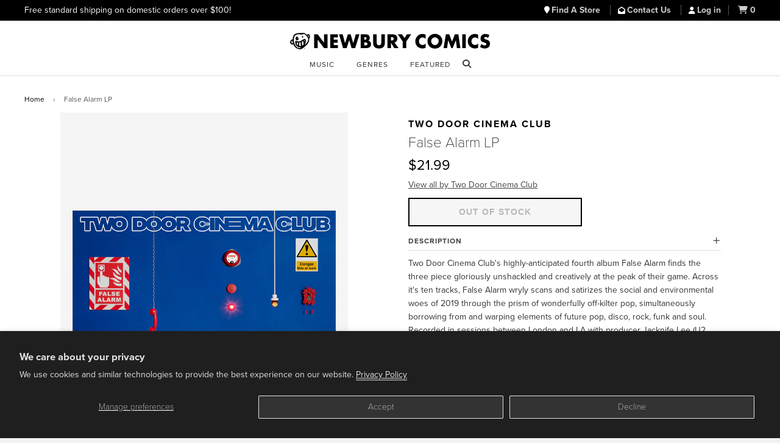

--- FILE ---
content_type: text/javascript
request_url: https://www.newburycomics.com/cdn/shop/t/38/assets/scripts2.js?v=52565397739302753121748275171
body_size: 1910
content:
var CURRENT_FILTERS=new Object;function updateClearFiltersVisibility(){Object.keys(CURRENT_FILTERS).length===0?$(".clear-filters").hide():$(".clear-filters").show()}function collection_filter(looping){if(Object.keys(CURRENT_FILTERS).length==0){$("#collection-empty").hide(),$(".collection-product").removeClass("filtering").show(),$(".collection-product").css("clear","none");const totalProducts=$(".collection-product").length;return updateAccessibleProductCount(totalProducts),updateClearFiltersVisibility(),totalProducts}$(".collection-product").addClass("filtering");var this_selector="",filter_group_selector="";for(var this_filter_group in CURRENT_FILTERS){this_selector="",$(".collection-product."+this_filter_group+"-matched").removeClass(this_filter_group+"-matched"),filter_group_selector+="."+this_filter_group+"-matched";for(this_filter in CURRENT_FILTERS[this_filter_group])this_selector!=""&&(this_selector+=","),this_selector+=".collection-product."+this_filter_group+"."+CURRENT_FILTERS[this_filter_group][this_filter];$(this_selector).addClass(this_filter_group+"-matched")}$(".collection-product"+filter_group_selector).removeClass("filtering").show(),$(".collection-product.filtering").hide().removeClass("filtering"),$(".collection-product").css("clear","none");const products_returned2=$(".collection-product:visible").length;return updateAccessibleProductCount(products_returned2),products_returned2>0?($("#collection-empty").hide(),products_returned2<PAGE_LIMIT&&collection_page_load(!0)):collection_page_load(!0),updateClearFiltersVisibility(),products_returned2}let announceTimeout;function updateAccessibleProductCount(count){clearTimeout(announceTimeout),announceTimeout=setTimeout(()=>{const alertText=`Showing ${count} products`;$("#product-count-alert").text(alertText),$(".product-count").show()},300)}function tracks_display(tracks_url){$.getJSON(tracks_url,function(data){for(side_var in data){this_disc='<div class="disc-list">',Object.keys(data).length>1&&(this_disc+="<p>"+side_var+"</p>"),this_disc+="<ol>";for(track in data[side_var])jQuery.trim(data[side_var][track])!=""&&(this_disc+="<li>"+data[side_var][track]+"</li>");this_disc+="</ol>",$("#track-listing .accordion-content").append(this_disc),$("#track-listing").show()}})}function collection_page_load_page(page_number,looping){$(".page-load-control").remove();var sorting="sort_by"in Shopify.queryParams?Shopify.queryParams.sort_by:"",next_page_url=document.location.href.replace("#","");next_page_url.indexOf("?")<0&&(next_page_url+="?page_next=1"),next_page_url+="&view=data","page"in Shopify.queryParams?next_page_url.replace(/(page=).*?(&)/,"$1"+page_number+"$2"):next_page_url+="&page="+page_number,$.get(next_page_url,function(data){data.indexOf("*EMPTY*")==-1?($("#collection-data .grid-uniform").append(data),collection_filter(looping)):(products_returned=$(".collection-product:visible").length,products_returned==0&&$("#collection-empty").show())})}function collection_page_load(looping){collection_page_load_page(++PAGE_NUMBER,looping)}function build_filters(page_number){var sorting="sort_by"in Shopify.queryParams?Shopify.queryParams.sort_by:"",filters_page_url=document.location.href.replace("#","");filters_page_url.indexOf("?")<0&&(filters_page_url+="?page_next=1"),filters_page_url+="&view=filters","page"in Shopify.queryParams?filters_page_url.replace(/(page=).*?(&)/,"$1"+page_number+"$2"):filters_page_url+="&page="+page_number,$.get(filters_page_url,function(data){var filters=JSON.parse(data),this_count=parseInt($(".product-count span").text());this_count+=filters.product_count_available,$(".product-count span").text(this_count);for(meta_field in filters.meta_fields)if(this_mf=filters.meta_fields[meta_field],this_mf.meta_field=="file_under"&&$(".filter-groups-container .accordion-container[data-filter-group-name='Alpha Group']").length){for(mf_i in this_mf.meta_values)this_val=this_mf.meta_values[mf_i],this_val!="XX"&&(isLetter(this_val)||(this_val="%230-10"),this_filter="tag_file_under_"+this_val.replace("%","PERCENT"),$(".filter-groups-container .accordion-container[data-filter-group-name='Alpha Group'] .filter-group-groups a[data-filter='"+this_filter+"']").length||(filter_append='<a href="javascript:void(0);" data-sort="'+decodeURIComponent(this_val)+'" class="collection-filter" data-filter-group="tag_file_under" data-filter="'+this_filter+'">'+decodeURIComponent(this_val)+"</a>",$(".filter-groups-container .accordion-container[data-filter-group-name='Alpha Group'] .filter-group-groups").append(filter_append)));if(this_mf.meta_values.length>1){$(".filter-groups-container .accordion-container[data-filter-group-name='Alpha Group']").show();var new_order=$(".filter-groups-container .accordion-container[data-filter-group-name='Alpha Group'] .filter-group-groups a").sort(function(a,b){return String.prototype.localeCompare.call($(a).attr("data-sort").toLowerCase(),$(b).attr("data-sort").toLowerCase())});$(".filter-groups-container .accordion-container[data-filter-group-name='Alpha Group'] .filter-group-groups").html(new_order)}}for(variation_group in filters.variation_groups)if(this_vg=filters.variation_groups[variation_group],this_vg.variation_group!="Size"){$(".variation-groups-container .accordion-container[data-variation-group-name='"+this_vg.variation_group+"']").length||(variation_group_append='<div class="accordion-container" style="display:none;" data-variation-group-name="'+this_vg.variation_group+'">',variation_group_append+='<a href="#" class="accordion-toggle">'+this_vg.variation_group+' <span class="toggle-icon"><i class="icon icon-plus"></i></span></a>',variation_group_append+='<div class="accordion-content filter-group-groups" ></div>',variation_group_append+="</div>",$(".variation-groups-container").append(variation_group_append));var filters_count=0;for(variations_i in this_vg.variations)this_variation=this_vg.variations[variations_i],this_variation.variation!="X"&&($(".variation-groups-container .accordion-container[data-variation-group-name='"+this_vg.variation_group+"'] .filter-group-groups a[data-filter='"+this_variation.variation+"']").length||(variation_append='<a href="javascript:void(0);" class="collection-filter" data-filter-group="'+this_variation.variation_group+'" data-filter="'+this_variation.variation+'" data-filter-display="'+this_variation.display+'">'+this_variation.display+"</a>",$(".variation-groups-container .accordion-container[data-variation-group-name='"+this_vg.variation_group+"'] .filter-group-groups").append(variation_append),filters_count++,filters_count>1&&($(".variation-groups-container .accordion-container[data-variation-group-name='"+this_vg.variation_group+"']").show(),$("#filters-title").show())))}if(filters.product_count==0&&$(".variation-groups-container .accordion-container[data-variation-group-name='Size']").length){var size_filters=[],this_size_option="",sizes_html=$(".variation-groups-container .accordion-container[data-variation-group-name='Size']").html();if($(".variation-groups-container-temp").html(sizes_html),$(".variation-groups-container-temp .accordion-content").each(function(){sizes=POSSIBLE_SIZES.split(",");for(size_option in sizes){this_size_option=sizes[size_option];var size_index=0;$(this).find(".collection-filter").each(function(){if(this_size_option==$(this).attr("data-filter-display"))return size_filters.push(size_index),!0;size_index++})}}),size_filters.length){$(".variation-groups-container .accordion-container[data-variation-group-name='Size'] .accordion-content").empty();for(size_filter in size_filters)$(".variation-groups-container .accordion-container[data-variation-group-name='Size'] .accordion-content").append($(".variation-groups-container-temp .accordion-content .collection-filter").clone().get(size_filters[size_filter]))}}filters.product_count>0?build_filters(++page_number):$(".product-count").show()})}function isLetter(str){return str.length===1&&str.match(/[a-z]/i)}function update_quantity(id,qty){var row=$('.ajaxcart__row[data-id="'+id+'"]').addClass("is-loading");qty===0&&row.parent().addClass("is-removed"),setTimeout(function(){ShopifyAPI.changeItem(id,qty,ajaxCart.adjustCartCallback)},250)}function newsletter_validate(form){var email=$(form).find("#mail"),zip=$(form).find("#zip"),input_valid=!0;return jQuery.trim($(email).val())==""&&(input_valid=!1,$(email).addClass("input-error-required")),input_valid}$(document).ready(function(){$("body").on("click",".collection-filter",function(){var this_filter2=$(this).attr("data-filter"),this_filter_group=$(this).attr("data-filter-group");if(typeof this_filter2>"u"||typeof this_filter_group>"u"||Object.keys(CURRENT_FILTERS).length==0&&$("#collection-empty").is(":visible"))return!1;$(this).hasClass("collection-filter-active")?($(this).removeClass("collection-filter-active").removeAttr("aria-pressed"),CURRENT_FILTERS[this_filter_group].splice(CURRENT_FILTERS[this_filter_group].indexOf(this_filter2),1),CURRENT_FILTERS[this_filter_group].length==0&&delete CURRENT_FILTERS[this_filter_group]):(this_filter_group in CURRENT_FILTERS||(CURRENT_FILTERS[this_filter_group]=[]),$(this).addClass("collection-filter-active").attr("aria-pressed","true"),CURRENT_FILTERS[this_filter_group].push(this_filter2)),products_returned2=collection_filter(!1)}),$("#clear-filters").on("click",function(){CURRENT_FILTERS={},$(".collection-filter").removeClass("collection-filter-active").removeAttr("aria-pressed"),products_returned2=collection_filter(!1),updateClearFiltersVisibility()}),$("#track-listing").length>0&&typeof TRACKS_URL<"u"&&tracks_display(TRACKS_URL),$(".variation-groups-container").length&&build_filters(1);var products_returned2=$(".collection-product:visible").length;products_returned2>0&&products_returned2<PAGE_LIMIT&&collection_page_load(!0)}),updateClearFiltersVisibility();function cart_display_adjust(cart){var $elem=$(".free-shipping-meter");if($elem.length&&typeof $elem.data("min")<"u"){var shipping_min=parseFloat($elem.data("min")),cart_total=cart.total_price/100,percentage=0;shipping_min&&typeof shipping_min<"u"&&shipping_min!=0&&shipping_min>0&&(percentage=parseFloat(cart_total/shipping_min)*100,percentage>0?($(".free-shipping-meter").removeClass("achieved"),$(".free-shipping-meter-display").show(),percentage>=20&&$(".free-shipping-meter-level").text("$"+cart_total),percentage>=100&&(percentage=100,$(".free-shipping-meter-display").hide(),$(".free-shipping-meter").addClass("achieved")),$(".free-shipping-meter-level").css("width",percentage+"%"),$(".free-shipping-meter-display").text("$"+shipping_min),$(".free-shipping-meter").show()):$(".free-shipping-meter").hide())}}var entityMap={"&":"&amp;","<":"&lt;",">":"&gt;",'"':"&quot;","'":"&#39;","/":"&#x2F;"};function escapeHtml(string){return String(string).replace(/[&<>"'\/]/g,function(s){return entityMap[s]})}
//# sourceMappingURL=/cdn/shop/t/38/assets/scripts2.js.map?v=52565397739302753121748275171


--- FILE ---
content_type: text/javascript
request_url: https://nxtcfm.s3.amazonaws.com/92f409b6de20de7982a3e6bb3d3a908e-ac.js
body_size: 2661
content:
var jnxtac = {};

(function() {
	var jnxtac_params = window.jnxtac_params || {};

	function nxt_js_loader(script_array, position, is_sequential, final_process) {
		var script = document.createElement('script');
		script.type = 'text/javascript';
		script.src = script_array[position];

		if (is_sequential != true) {
			if (position+1 < script_array.length) {
				nxt_js_loader(script_array, position+1, false, null);
			}
		}
		else {
			if (position+1 < script_array.length) {
				if (typeof script.addEventListener === 'function') {
					script.addEventListener('load', function () {
						nxt_js_loader(script_array, position+1, is_sequential, final_process);
					}, false);
				}
				else {
					script.onreadystatechange = function() {
						if (script.readyState in {loaded: 1, complete: 1}) {
							script.onreadystatechange = null;
							nxt_js_loader(script_array, position+1, is_sequential, final_process);
						}
					}
				}
			}
			else if (typeof final_process === 'function') {
				if (typeof script.addEventListener === 'function') {
					script.addEventListener('load', function () {
						final_process();
					}, false);
				}
				else {
					script.onreadystatechange = function() {
						if (script.readyState in {loaded: 1, complete: 1}) {
							script.onreadystatechange = null;
							final_process();
						}
					}
				}
			}
		}
		document.getElementsByTagName('head')[0].appendChild(script);
	}
	nxt_js_loader(['//ajax.googleapis.com/ajax/libs/jquery/1.7.1/jquery.min.js'],0,true,function() {
		jnxtac = jQuery.noConflict(true);
		nxt_js_loader(['//d2brc35ftammet.cloudfront.net/autocomplete/nxt-ac-js-ui-3.3j-min.js'], 0, true, function() {
			var cssFiles = ['//nxtcfm.s3.amazonaws.com/92f409b6de20de7982a3e6bb3d3a908e-ac.css'];
			for (i = 0; i < cssFiles.length; i++) {
				var icssFiles = document.createElement('link');
				icssFiles.type = 'text/css';
				icssFiles.rel = 'stylesheet';
				icssFiles.media = 'screen';
				icssFiles.href = cssFiles[i];
				document.getElementsByTagName('head')[0].appendChild(icssFiles);
			}
			jnxtac(document).ready(function() {
				jnxtac("#product-search").nxt_autocomplete({cid:'92f409b6de20de7982a3e6bb3d3a908e',api_params:jnxtac_params,charset:'ISO-8859-1'});
				jnxtac("#product-search").nxt_autocomplete("option", "footer", '');
				jnxtac.ui.nxt_autocomplete.prototype._setPosition = function () {
					this.ac_main_container.position({
						my: "left top",
						at: "left bottom",
						of: this.element,
						offset: "0 0",
						collision: "none"
					});
				};			
			});

		});		
	});
})();